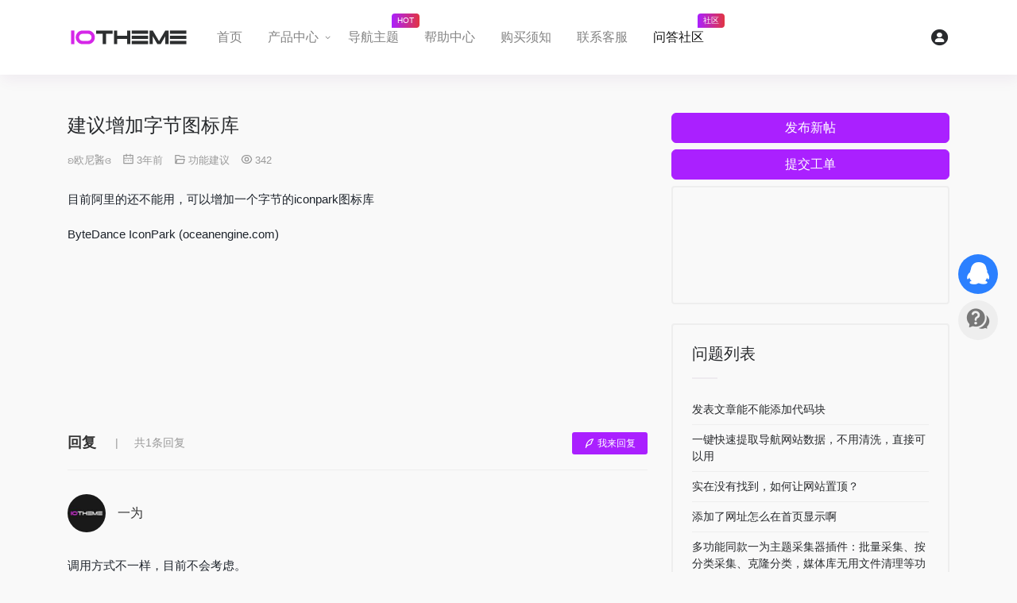

--- FILE ---
content_type: text/html; charset=UTF-8
request_url: https://www.iotheme.cn/question/1506.html
body_size: 11225
content:
<!DOCTYPE html><html lang="zh-CN"><head><meta charset="UTF-8"><meta http-equiv="X-UA-Compatible" content="IE=edge, chrome=1"><meta name="viewport" content="width=device-width, initial-scale=1.0, user-scalable=0, minimum-scale=1.0, maximum-scale=0.0, viewport-fit=cover"><title>建议增加字节图标库 - 一为主题</title><meta name="theme-color" content="#2C2E2F" /><meta name="keywords" content="一为主题,iotheme,onenav,一为导航,wordpress,导航主题,wp主题,一为api,今日热榜" /><meta name="description" content="目前阿里的还不能用，可以增加一个字节的iconpark图标库" /><meta property="og:type" content="article"><meta property="og:url" content="https://www.iotheme.cn/question/1506.html"/> <meta property="og:title" content="建议增加字节图标库 - 一为主题"><meta property="og:description" content="目前阿里的还不能用，可以增加一个字节的iconpark图标库"><meta property="og:image" content="https://res.iotheme.cn/wp-content/uploads/2021/04/iotheme20210403466.jpg"><meta property="og:site_name" content="一为主题"><link rel="shortcut icon" href="https://res.iotheme.cn/wp-content/themes/iotheme/images/favicon.png"><link rel="apple-touch-icon" href="https://res.iotheme.cn/wp-content/themes/iotheme/images/app-ico.png"><meta name='robots' content='max-image-preview:large' /><style id='classic-theme-styles-inline-css' type='text/css'>/*! This file is auto-generated */.wp-block-button__link{color:#fff;background-color:#32373c;border-radius:9999px;box-shadow:none;text-decoration:none;padding:calc(.667em + 2px) calc(1.333em + 2px);font-size:1.125em}.wp-block-file__button{background:#32373c;color:#fff;text-decoration:none}</style><link rel='stylesheet' id='erphpdown-css' href='https://res.iotheme.cn/wp-content/plugins/erphpdown/static/erphpdown.css?ver=11.7' type='text/css' media='screen' /><link rel='stylesheet' id='QAPress-css' href='https://res.iotheme.cn/wp-content/plugins/qapress/css/style.css?ver=4.3.0' type='text/css' media='all' /><style id='QAPress-inline-css' type='text/css'>:root{--qa-color: #AA20FF;--qa-hover: #B948FF;}</style><link rel='stylesheet' id='bootstrap-css' href='https://res.iotheme.cn/wp-content/themes/iotheme/css/bootstrap.min.css?ver=2.19' type='text/css' media='all' /><link rel='stylesheet' id='iconfont-css' href='https://res.iotheme.cn/wp-content/themes/iotheme/css/iconfont.css?ver=2.19' type='text/css' media='all' /><link rel='stylesheet' id='iconfontd-css' href='//at.alicdn.com/t/c/font_2368796_8mrowlss4xf.css?ver=2.19' type='text/css' media='all' /><link rel='stylesheet' id='lightbox-css' href='https://res.iotheme.cn/wp-content/themes/iotheme/css/jquery.fancybox.min.css?ver=2.19' type='text/css' media='all' /><link rel='stylesheet' id='slick-css' href='https://res.iotheme.cn/wp-content/themes/iotheme/css/slick.css?ver=2.19' type='text/css' media='all' /><link rel='stylesheet' id='slick-theme-css' href='https://res.iotheme.cn/wp-content/themes/iotheme/css/slick-theme.css?ver=2.19' type='text/css' media='all' /><link rel='stylesheet' id='style-css' href='https://res.iotheme.cn/wp-content/themes/iotheme/css/style.min.css?ver=2.19' type='text/css' media='all' /><script type="text/javascript" src="https://res.iotheme.cn/wp-content/themes/iotheme/js/jquery.min.js?ver=2.19" id="jquery-js"></script><link rel="canonical" href="https://www.iotheme.cn/question/1506.html" /> <style id="erphpdown-custom"></style> <script>window._ERPHPDOWN = {"uri":"https://www.iotheme.cn/wp-content/plugins/erphpdown", "payment": "4", "author": "mobantu"}</script><style>.qhome .logo{background-image: none;}.qhome .logo img{visibility: visible!important;}.q-content .q-answer .as-comment-name{margin-bottom: 4px!important;}.postid-3372 .theme-single .child3,.postid-3360 .theme-single .child3{top: 216px}</style><!-- 自定义代码 --><script>var _hmt = _hmt || [];(function() { var hm = document.createElement("script"); hm.src = "https://hm.baidu.com/hm.js?bb04b7b46a685efa349becd8fcc3c0d8"; var s = document.getElementsByTagName("script")[0]; s.parentNode.insertBefore(hm, s);})();</script><!-- end 自定义代码 --></head> <body class="page-template page-template-template-question page-template-template-question-php page page-id-576 qapress qapress-single"> <header id="masthead" class="site-header featured-image"><nav class="navbar navbar-expand-lg navbar-light bg-light py-md-3"><div class="container"> <div class="navbar-brand py-lg-3"> <a href="https://www.iotheme.cn" class="logo"> <img src="https://res.iotheme.cn/wp-content/themes/iotheme/images/logo_l@2x.png" alt="一为主题" height="24" class="invisible"> </a> </div> <div class="collapse navbar-collapse order-2 order-lg-1" id="navbarMenu"> <div class="user-menu text-center"> <a href="https://www.iotheme.cn/login/" class="d-block" title="登录"><i class="iconfont icon-user icon-5x text-muted" style="opacity: .6;"></i></a> </div> <ul class="navbar-nav top-menu mr-auto order-2 order-md-1"> <li id="menu-item-35" class="menu-item menu-item-type-custom menu-item-object-custom menu-item-home menu-item-35"><a href="https://www.iotheme.cn/">首页</a></li><li id="menu-item-38" class="menu-item menu-item-type-custom menu-item-object-custom menu-item-has-children menu-item-38 menu-img-module menu-img-4"><a href="https://www.iotheme.cn/goods">产品中心</a><ul class="sub-menu"> <li id="menu-item-3343" class="menu-item menu-item-type-post_type menu-item-object-store menu-item-3343 menu-img-item"><a href="https://www.iotheme.cn/store/swallow.html"><span class="io-menu-img aspect-ratio-4-3"><img src="https://res.iotheme.cn/wp-content/uploads/2021/08/swallow_screenshot.png" alt="Swallow 博客主题"></span><span class="io-menu-custom-title">Swallow 博客主题</span><span class="io-menu-tag tips-box vc-violet2 btn-anm text-sm text-left"><i class="iconfont icon-yinhao mr-2"></i>主题</span></a></li> <li id="menu-item-3345" class="menu-item menu-item-type-post_type menu-item-object-store menu-item-3345 menu-img-item"><a href="https://www.iotheme.cn/store/onenav.html"><span class="io-menu-img aspect-ratio-4-3"><img src="https://res.iotheme.cn/wp-content/uploads/2019/05/screenshot-1.jpg" alt="OneNav 导航主题"></span><span class="io-menu-custom-title">OneNav 导航主题</span><span class="io-menu-tag tips-box vc-violet2 btn-anm text-sm text-left"><i class="iconfont icon-yinhao mr-2"></i>主题</span></a></li> <li id="menu-item-3342" class="menu-item menu-item-type-post_type menu-item-object-store menu-item-3342 menu-img-item"><a href="https://www.iotheme.cn/store/zerofoam.html"><span class="io-menu-img aspect-ratio-4-3"><img src="https://res.iotheme.cn/wp-content/uploads/2024/01/1743562933-zerofoam-screenshot-1.jpg" alt="ZeroFoam 主题"></span><span class="io-menu-custom-title">ZeroFoam 主题</span><span class="io-menu-tag tips-box vc-violet2 btn-anm text-sm text-left"><i class="iconfont icon-yinhao mr-2"></i>主题</span></a></li> <li id="menu-item-6768" class="menu-item menu-item-type-post_type menu-item-object-store menu-item-6768 menu-img-item"><a href="https://www.iotheme.cn/store/iotab.html"><span class="io-menu-img aspect-ratio-4-3"><img src="https://res.iotheme.cn/wp-content/uploads/2025/05/1754798591-iotheme-iotab-2025.jpg" alt="ioTab 标签页"></span><span class="io-menu-custom-title">ioTab 标签页</span><span class="io-menu-tag tips-box vc-violet2 btn-anm text-sm text-left"><i class="iconfont icon-yinhao mr-2"></i>插件</span></a></li> <li id="menu-item-6779" class="mx-2 mb-2 btn p-0 img-more menu-item menu-item-type-post_type menu-item-object-page menu-item-6779"><a href="https://www.iotheme.cn/goods">查看更多</a></li></ul></li><li id="menu-item-39" class="menu-item menu-item-type-custom menu-item-object-custom menu-item-39"><a href="https://www.iotheme.cn/store/onenav.html">导航主题<small>HOT</small></a></li><li id="menu-item-81" class="menu-item menu-item-type-post_type menu-item-object-page menu-item-81"><a href="https://www.iotheme.cn/help">帮助中心</a></li><li id="menu-item-157" class="menu-item menu-item-type-post_type menu-item-object-page menu-item-157"><a href="https://www.iotheme.cn/disclaimer">购买须知</a></li><li id="menu-item-41" class="show-contact menu-item menu-item-type-custom menu-item-object-custom menu-item-41"><a target="_blank" rel="noopener" href="#">联系客服</a></li><li id="menu-item-586" class="menu-item menu-item-type-post_type menu-item-object-page current-menu-item page_item page-item-576 current_page_item menu-item-586"><a href="https://www.iotheme.cn/question" aria-current="page">问答社区<small>社区</small></a></li> </ul> <div class="nav-footer"><div class="logo-menu-footer"><span class="d-none">iotheme</span></div></div> </div> <ul class="nav navbar-menu text-xs order-1 order-lg-2"> <li class="nav-login ml-3 ml-md-4"> <a href="https://www.iotheme.cn/login/" title="登录"><i class="iconfont icon-user icon-2x"></i></a> </li> <!-- <li class="nav-item d-lg-none mobile-menu ml-3 ml-md-4"> <a href="javascript:" id="sidebar-switch" data-toggle="modal" data-target="#navbarMenu" aria-controls="navbarMenu" aria-expanded="false" aria-label="Toggle navigation"> <i class="iconfont icon-menu icon-2x"></i> </a> </li>--> <li class="menu-btn d-lg-none ml-3 ml-md-4"> <div class="line line--1"></div> <div class="line line--2"></div> <div class="line line--3"></div> </li> </ul></div></nav></header><!-- #masthead --><div id="content" class="site-content"><div class="container my-4 my-md-5"> <div class="row justify-content-lg-center"> <div class="page-body col-12 col-lg-8"> <div class="q-content q-single" data-id="1506"> <div class="topic-header"> <h1 class="q-title">建议增加字节图标库</h1> <div class="q-info"> <span class="q-author">ʚ欧尼酱ྀིɞ</span> <time class="q-time published" datetime="2022-07-28T08:57:43+08:00" pubdate> <i class="wpcom-icon wi"><svg aria-hidden="true"><use xlink:href="#wi-date"></use></svg></i>3年前 </time> <span class="q-cat"><i class="wpcom-icon wi"><svg aria-hidden="true"><use xlink:href="#wi-folder-open"></use></svg></i><a href="https://www.iotheme.cn/question/proposal">功能建议</a></span> <span class="q-cat"><i class="wpcom-icon wi"><svg aria-hidden="true"><use xlink:href="#wi-eye"></use></svg></i>342</span> </div> </div> <div class="q-entry entry-content"><p>目前阿里的还不能用，可以增加一个字节的iconpark图标库</p><p>ByteDance IconPark (oceanengine.com)</p></div> <div class="qa_ad_wrap ad_single_end"><script async src="https://pagead2.googlesyndication.com/pagead/js/adsbygoogle.js?client=ca-pub-3126850295060981" crossorigin="anonymous"></script><ins class="adsbygoogle" style="display:block" data-ad-format="fluid" data-ad-layout-key="-gw-3+1f-3d+2z" data-ad-client="ca-pub-3126850295060981" data-ad-slot="3350888421"></ins><script> (adsbygoogle = window.adsbygoogle || []).push({});</script></div> <div class="q-answer" id="answer"> <div class="as-title"> <h3>回复</h3> <span>共1条回复</span> <a class="as-to-reply" href="#as-form"><i class="wpcom-icon wi"><svg aria-hidden="true"><use xlink:href="#wi-quill-pen"></use></svg></i>我来回复</a> </div> <input type="hidden" id="comments_list_nonce" name="comments_list_nonce" value="770e2a1513" /><input type="hidden" name="_wp_http_referer" value="/question/1506.html" /> <ul class="as-list"> <li id="as-1858" class="as-item" data-aid="1858" data-pid="1858" data-post_id="1506"> <div class="as-head"> <div class="as-avatar"><img alt='一为' src='//www.iotheme.cn/wp-content/uploads/avatars/1.jpg?_=1641972270' srcset='//www.iotheme.cn/wp-content/uploads/avatars/1.jpg?_=1641972270 2x' class='avatar avatar-60 photo' height='60' width='60' /></div> <div class="as-user"> 一为 <span class="as-reply"><a class="j-reply" href="javascript:;"><i class="wpcom-icon wi"><svg aria-hidden="true"><use xlink:href="#wi-quill-pen"></use></svg></i>评论</a></span> </div> </div> <div class="as-main"> <div class="as-content entry-content"><p>调用方式不一样，目前不会考虑。</p><p><a href="https://www.iotheme.cn/alibabaico-iconfont-localization.html">阿里图标 iconfont 本地化</a></p></div> <div class="as-action"> <div class="as-action-vote"> <button aria-label="赞同" data-vote="0" type="button" class="btn-vote btn-vote-up"> <svg class="vote-icon" width="10" height="10" viewBox="0 0 24 24" fill="currentColor"><path d="M13.792 3.681c-.781-1.406-2.803-1.406-3.584 0l-7.79 14.023c-.76 1.367.228 3.046 1.791 3.046h15.582c1.563 0 2.55-1.68 1.791-3.046l-7.79-14.023z"/></svg>赞同 </button> <button aria-label="反对" type="button" class="btn-vote btn-vote-down"> <svg class="vote-icon" width="10" height="10" viewBox="0 0 24 24" fill="currentColor"><path d="M13.792 20.319c-.781 1.406-2.803 1.406-3.584 0L2.418 6.296c-.76-1.367.228-3.046 1.791-3.046h15.582c1.563 0 2.55 1.68 1.791 3.046l-7.79 14.023z"/></svg> </button> </div> <div class="as-action-right"> <span class="as-time" datetime="2022-07-30T16:19:10+08:00">3年前</span> <span class="as-reply-count"><a class="j-reply-list" href="javascript:;"><i class="wpcom-icon wi"><svg aria-hidden="true"><use xlink:href="#wi-comment"></use></svg></i>0条评论</a></span> </div> </div> </div></li> </ul> <div id="as-form" class="as-login-notice">请 <a href="https://www.iotheme.cn/login/">登录</a> 或者 <a href="https://www.iotheme.cn/login/?action=register">注册</a> 后回复。</div> </div> <div class="qa_ad_wrap ad_comments_end"><a href="https://www.iotheme.cn/store/onenav.html" target="_blank"><img decoding="async" src="https://res.iotheme.cn/wp-content/uploads/2021/02/onenavad.jpg" class="unzoom" alt="One Nav 导航主题" /></a><script async src="https://pagead2.googlesyndication.com/pagead/js/adsbygoogle.js?client=ca-pub-3126850295060981" crossorigin="anonymous"></script><ins class="adsbygoogle" style="display:block" data-ad-format="fluid" data-ad-layout-key="-gw-3+1f-3d+2z" data-ad-client="ca-pub-3126850295060981" data-ad-slot="3350888421"></ins><script> (adsbygoogle = window.adsbygoogle || []).push({});</script></div> <div class="q-related"> <h3 class="q-related-title">相关问题</h3> <ul class="q-related-list"> <li class="q-related-item"> <a href="https://www.iotheme.cn/question/4132.html" target="_blank"> <span class="q-related-ititle">配置的一级导航图标适配问题咨询</span> </a> <div class="q-related-info"> <span><i class="wpcom-icon wi"><svg aria-hidden="true"><use xlink:href="#wi-time"></use></svg></i>1年前</span> <span><i class="wpcom-icon wi"><svg aria-hidden="true"><use xlink:href="#wi-comment"></use></svg></i>1</span> <span><i class="wpcom-icon wi"><svg aria-hidden="true"><use xlink:href="#wi-eye"></use></svg></i>213</span> </div> </li> <li class="q-related-item"> <a href="https://www.iotheme.cn/question/1151.html" target="_blank"> <span class="q-related-ititle">阿里图标混乱重叠</span> </a> <div class="q-related-info"> <span><i class="wpcom-icon wi"><svg aria-hidden="true"><use xlink:href="#wi-time"></use></svg></i>3年前</span> <span><i class="wpcom-icon wi"><svg aria-hidden="true"><use xlink:href="#wi-comment"></use></svg></i>2</span> <span><i class="wpcom-icon wi"><svg aria-hidden="true"><use xlink:href="#wi-eye"></use></svg></i>608</span> </div> </li> <li class="q-related-item"> <a href="https://www.iotheme.cn/question/710.html" target="_blank"> <span class="q-related-ititle">建议添加阿里彩色图标，黑色图标有些许单调</span> </a> <div class="q-related-info"> <span><i class="wpcom-icon wi"><svg aria-hidden="true"><use xlink:href="#wi-time"></use></svg></i>3年前</span> <span><i class="wpcom-icon wi"><svg aria-hidden="true"><use xlink:href="#wi-comment"></use></svg></i>4</span> <span><i class="wpcom-icon wi"><svg aria-hidden="true"><use xlink:href="#wi-eye"></use></svg></i>536</span> </div> </li> <li class="q-related-item"> <a href="https://www.iotheme.cn/question/5240.html" target="_blank"> <span class="q-related-ititle">阿里图标莫名失效</span> </a> <div class="q-related-info"> <span><i class="wpcom-icon wi"><svg aria-hidden="true"><use xlink:href="#wi-time"></use></svg></i>1年前</span> <span><i class="wpcom-icon wi"><svg aria-hidden="true"><use xlink:href="#wi-comment"></use></svg></i>0</span> <span><i class="wpcom-icon wi"><svg aria-hidden="true"><use xlink:href="#wi-eye"></use></svg></i>133</span> </div> </li> <li class="q-related-item"> <a href="https://www.iotheme.cn/question/5298.html" target="_blank"> <span class="q-related-ititle">阿里通义千问大模型AI接入火车头自动生成内容插件（可伪原创标题和内容）</span> </a> <div class="q-related-info"> <span><i class="wpcom-icon wi"><svg aria-hidden="true"><use xlink:href="#wi-time"></use></svg></i>1年前</span> <span><i class="wpcom-icon wi"><svg aria-hidden="true"><use xlink:href="#wi-comment"></use></svg></i>0</span> <span><i class="wpcom-icon wi"><svg aria-hidden="true"><use xlink:href="#wi-eye"></use></svg></i>316</span> </div> </li> <li class="q-related-item"> <a href="https://www.iotheme.cn/question/947.html" target="_blank"> <span class="q-related-ititle">详情页面的图片不能显示</span> </a> <div class="q-related-info"> <span><i class="wpcom-icon wi"><svg aria-hidden="true"><use xlink:href="#wi-time"></use></svg></i>3年前</span> <span><i class="wpcom-icon wi"><svg aria-hidden="true"><use xlink:href="#wi-comment"></use></svg></i>7</span> <span><i class="wpcom-icon wi"><svg aria-hidden="true"><use xlink:href="#wi-eye"></use></svg></i>569</span> </div> </li> <li class="q-related-item"> <a href="https://www.iotheme.cn/question/2783.html" target="_blank"> <span class="q-related-ititle">如何上传自定义图标作为侧边导航图标</span> </a> <div class="q-related-info"> <span><i class="wpcom-icon wi"><svg aria-hidden="true"><use xlink:href="#wi-time"></use></svg></i>2年前</span> <span><i class="wpcom-icon wi"><svg aria-hidden="true"><use xlink:href="#wi-comment"></use></svg></i>0</span> <span><i class="wpcom-icon wi"><svg aria-hidden="true"><use xlink:href="#wi-eye"></use></svg></i>248</span> </div> </li> <li class="q-related-item"> <a href="https://www.iotheme.cn/question/1256.html" target="_blank"> <span class="q-related-ititle">社交信息添加新选项</span> </a> <div class="q-related-info"> <span><i class="wpcom-icon wi"><svg aria-hidden="true"><use xlink:href="#wi-time"></use></svg></i>3年前</span> <span><i class="wpcom-icon wi"><svg aria-hidden="true"><use xlink:href="#wi-comment"></use></svg></i>0</span> <span><i class="wpcom-icon wi"><svg aria-hidden="true"><use xlink:href="#wi-eye"></use></svg></i>466</span> </div> </li> <li class="q-related-item"> <a href="https://www.iotheme.cn/question/719.html" target="_blank"> <span class="q-related-ititle">beta版图标库为空</span> </a> <div class="q-related-info"> <span><i class="wpcom-icon wi"><svg aria-hidden="true"><use xlink:href="#wi-time"></use></svg></i>3年前</span> <span><i class="wpcom-icon wi"><svg aria-hidden="true"><use xlink:href="#wi-comment"></use></svg></i>2</span> <span><i class="wpcom-icon wi"><svg aria-hidden="true"><use xlink:href="#wi-eye"></use></svg></i>374</span> </div> </li> <li class="q-related-item"> <a href="https://www.iotheme.cn/question/1130.html" target="_blank"> <span class="q-related-ititle">使用阿里图标注意事项</span> </a> <div class="q-related-info"> <span><i class="wpcom-icon wi"><svg aria-hidden="true"><use xlink:href="#wi-time"></use></svg></i>3年前</span> <span><i class="wpcom-icon wi"><svg aria-hidden="true"><use xlink:href="#wi-comment"></use></svg></i>1</span> <span><i class="wpcom-icon wi"><svg aria-hidden="true"><use xlink:href="#wi-eye"></use></svg></i>494</span> </div> </li> </ul> </div> </div> </div> <div class="sidebar col-12 col-lg-4 d-none d-lg-block"> <a class="btn btn-danger btn-block mb-2" href="https://www.iotheme.cn/new-question">发布新帖</a> <a class="btn btn-danger btn-block mb-2" href="https://www.iotheme.cn/submi-tticket">提交工单</a> <div id="custom_html-3" class="widget_text posts-pushes help-list border border-2w rounded p-4 mb-4 widget_custom_html"><div class="textwidget custom-html-widget"><div class="m-n4"> <script async src="https://pagead2.googlesyndication.com/pagead/js/adsbygoogle.js?client=ca-pub-3126850295060981" crossorigin="anonymous"></script><ins class="adsbygoogle" style="display:block" data-ad-format="fluid" data-ad-layout-key="-gw-3+1f-3d+2z" data-ad-client="ca-pub-3126850295060981" data-ad-slot="3350888421"></ins><script> (adsbygoogle = window.adsbygoogle || []).push({});</script></div></div></div><div id="qapress-list-2" class="posts-pushes help-list border border-2w rounded p-4 mb-4 widget_qapress_list"><div class="text-block"><h3 class="h5 d-flex border-decor">问题列表</h3></div> <ul> <li> <a target="_blank" href="https://www.iotheme.cn/question/1023.html" title="发表文章能不能添加代码块"> 发表文章能不能添加代码块 </a> </li> <li> <a target="_blank" href="https://www.iotheme.cn/question/6658.html" title="一键快速提取导航网站数据，不用清洗，直接可以用"> 一键快速提取导航网站数据，不用清洗，直接可以用 </a> </li> <li> <a target="_blank" href="https://www.iotheme.cn/question/2033.html" title="实在没有找到，如何让网站置顶？"> 实在没有找到，如何让网站置顶？ </a> </li> <li> <a target="_blank" href="https://www.iotheme.cn/question/3782.html" title="添加了网址怎么在首页显示啊"> 添加了网址怎么在首页显示啊 </a> </li> <li> <a target="_blank" href="https://www.iotheme.cn/question/7003.html" title="多功能同款一为主题采集器插件：批量采集、按分类采集、克隆分类，媒体库无用文件清理等功能"> 多功能同款一为主题采集器插件：批量采集、按分类采集、克隆分类，媒体库无用文件清理等功能 </a> </li> <li> <a target="_blank" href="https://www.iotheme.cn/question/3811.html" title="大版本更新会有哪些内容呢？"> 大版本更新会有哪些内容呢？ </a> </li> <li> <a target="_blank" href="https://www.iotheme.cn/question/3184.html" title="导航主题最近有活动吗"> 导航主题最近有活动吗 </a> </li> <li> <a target="_blank" href="https://www.iotheme.cn/question/5003.html" title="换友情链接"> 换友情链接 </a> </li> </ul> </div><div id="qapress-related-2" class="posts-pushes help-list border border-2w rounded p-4 mb-4 widget_qapress_related"><div class="text-block"><h3 class="h5 d-flex border-decor">相关问题</h3></div> <ul class="q-related"> <li class="q-related-item"> <a class="q-related-title" href="https://www.iotheme.cn/question/5298.html" target="_blank"> 阿里通义千问大模型AI接入火车头自动生成内容插件（可伪原创标题和内容） </a> <div class="q-related-meta"> <span class="q-related-date">2025/1/2</span> <div class="q-related-right"> <span class="q-related-comments"> <i class="wpcom-icon wi"><svg aria-hidden="true"><use xlink:href="#wi-comment"></use></svg></i>0 </span> <span class="q-related-views"> <i class="wpcom-icon wi"><svg aria-hidden="true"><use xlink:href="#wi-eye"></use></svg></i>316 </span> </div> </div> </li> <li class="q-related-item"> <a class="q-related-title" href="https://www.iotheme.cn/question/1691.html" target="_blank"> 关于顶部导航自己设置图标的问题，希望大佬能更新一下 </a> <div class="q-related-meta"> <span class="q-related-date">2022/9/23</span> <div class="q-related-right"> <span class="q-related-comments"> <i class="wpcom-icon wi"><svg aria-hidden="true"><use xlink:href="#wi-comment"></use></svg></i>1 </span> <span class="q-related-views"> <i class="wpcom-icon wi"><svg aria-hidden="true"><use xlink:href="#wi-eye"></use></svg></i>619 </span> </div> </div> </li> <li class="q-related-item"> <a class="q-related-title" href="https://www.iotheme.cn/question/6926.html" target="_blank"> 一为导航主题，设置的推广链接，如何不经主题加密，直接是设置的链接？ </a> <div class="q-related-meta"> <span class="q-related-date">2025/10/29</span> <div class="q-related-right"> <span class="q-related-comments"> <i class="wpcom-icon wi"><svg aria-hidden="true"><use xlink:href="#wi-comment"></use></svg></i>0 </span> <span class="q-related-views"> <i class="wpcom-icon wi"><svg aria-hidden="true"><use xlink:href="#wi-eye"></use></svg></i>60 </span> </div> </div> </li> <li class="q-related-item"> <a class="q-related-title" href="https://www.iotheme.cn/question/719.html" target="_blank"> beta版图标库为空 </a> <div class="q-related-meta"> <span class="q-related-date">2022/2/4</span> <div class="q-related-right"> <span class="q-related-comments"> <i class="wpcom-icon wi"><svg aria-hidden="true"><use xlink:href="#wi-comment"></use></svg></i>2 </span> <span class="q-related-views"> <i class="wpcom-icon wi"><svg aria-hidden="true"><use xlink:href="#wi-eye"></use></svg></i>374 </span> </div> </div> </li> <li class="q-related-item"> <a class="q-related-title" href="https://www.iotheme.cn/question/947.html" target="_blank"> 详情页面的图片不能显示 </a> <div class="q-related-meta"> <span class="q-related-date">2022/4/1</span> <div class="q-related-right"> <span class="q-related-comments"> <i class="wpcom-icon wi"><svg aria-hidden="true"><use xlink:href="#wi-comment"></use></svg></i>7 </span> <span class="q-related-views"> <i class="wpcom-icon wi"><svg aria-hidden="true"><use xlink:href="#wi-eye"></use></svg></i>569 </span> </div> </div> </li> <li class="q-related-item"> <a class="q-related-title" href="https://www.iotheme.cn/question/3183.html" target="_blank"> 想问一下各位，有用阿里云的做导航的吗？ </a> <div class="q-related-meta"> <span class="q-related-date">2023/12/5</span> <div class="q-related-right"> <span class="q-related-comments"> <i class="wpcom-icon wi"><svg aria-hidden="true"><use xlink:href="#wi-comment"></use></svg></i>1 </span> <span class="q-related-views"> <i class="wpcom-icon wi"><svg aria-hidden="true"><use xlink:href="#wi-eye"></use></svg></i>287 </span> </div> </div> </li> <li class="q-related-item"> <a class="q-related-title" href="https://www.iotheme.cn/question/4132.html" target="_blank"> 配置的一级导航图标适配问题咨询 </a> <div class="q-related-meta"> <span class="q-related-date">2024/6/4</span> <div class="q-related-right"> <span class="q-related-comments"> <i class="wpcom-icon wi"><svg aria-hidden="true"><use xlink:href="#wi-comment"></use></svg></i>1 </span> <span class="q-related-views"> <i class="wpcom-icon wi"><svg aria-hidden="true"><use xlink:href="#wi-eye"></use></svg></i>213 </span> </div> </div> </li> <li class="q-related-item"> <a class="q-related-title" href="https://www.iotheme.cn/question/1256.html" target="_blank"> 社交信息添加新选项 </a> <div class="q-related-meta"> <span class="q-related-date">2022/6/4</span> <div class="q-related-right"> <span class="q-related-comments"> <i class="wpcom-icon wi"><svg aria-hidden="true"><use xlink:href="#wi-comment"></use></svg></i>0 </span> <span class="q-related-views"> <i class="wpcom-icon wi"><svg aria-hidden="true"><use xlink:href="#wi-eye"></use></svg></i>466 </span> </div> </div> </li> <li class="q-related-item"> <a class="q-related-title" href="https://www.iotheme.cn/question/2666.html" target="_blank"> 如何自定义图标 </a> <div class="q-related-meta"> <span class="q-related-date">2023/6/14</span> <div class="q-related-right"> <span class="q-related-comments"> <i class="wpcom-icon wi"><svg aria-hidden="true"><use xlink:href="#wi-comment"></use></svg></i>0 </span> <span class="q-related-views"> <i class="wpcom-icon wi"><svg aria-hidden="true"><use xlink:href="#wi-eye"></use></svg></i>204 </span> </div> </div> </li> <li class="q-related-item"> <a class="q-related-title" href="https://www.iotheme.cn/question/710.html" target="_blank"> 建议添加阿里彩色图标，黑色图标有些许单调 </a> <div class="q-related-meta"> <span class="q-related-date">2022/1/31</span> <div class="q-related-right"> <span class="q-related-comments"> <i class="wpcom-icon wi"><svg aria-hidden="true"><use xlink:href="#wi-comment"></use></svg></i>4 </span> <span class="q-related-views"> <i class="wpcom-icon wi"><svg aria-hidden="true"><use xlink:href="#wi-eye"></use></svg></i>536 </span> </div> </div> </li> </ul> </div><div id="custom_html-2" class="widget_text posts-pushes help-list border border-2w rounded p-4 mb-4 widget_custom_html"><div class="textwidget custom-html-widget"><div id="apdSlidesOnly" class="carousel slide popularize m-n4" data-ride="carousel" data-interval="1800"> <ol class="carousel-indicators"> <li data-target="#apdSlidesOnly" data-slide-to="0" class="active"></li> <li data-target="#apdSlidesOnly" data-slide-to="1"></li> <li data-target="#apdSlidesOnly" data-slide-to="2"></li> </ol> <div class="carousel-inner"> <div class="carousel-item active"> <a href="https://www.ucloud.cn/site/active/kuaijie.html?invitation_code=C1x142917E292EA" target="_blank" rel="external nofollow noopener"><img src="https://res.iotheme.cn/wp-content/uploads/2021/04/iotheme_2021-04-08_23-47-59.jpg" title="快杰S型云服务器" alt="快杰S型云服务器" /></a> </div> <div class="carousel-item"> <a href="https://www.aliyun.com/minisite/goods?userCode=d7pz9hw8&share_source=copy_link" target="_blank" rel="external nofollow noopener"><img src="https://res.iotheme.cn/wp-content/uploads/2021/04/iotheme_2021-04-10_13-21-31.jpg" title="阿里新春采购节" alt="阿里新春采购节" /></a> </div> <div class="carousel-item"> <a href="https://curl.qcloud.com/YXPiJxGZ" target="_blank" rel="external nofollow noopener"><img src="https://res.iotheme.cn/wp-content/uploads/2021/04/iotheme_2021-04-10_14-10-31.jpg" title="【腾讯云】2021新春采购节" alt="【腾讯云】2021新春采购节，爆款产品特惠，助力企业上云" /></a> </div> </div></div></div></div> </div> </div> </div> </div><!-- content end --><footer class="main-footer"> <div class="footer-wave"> <!--Waves Container--> <div> <svg class="waves" xmlns="http://www.w3.org/2000/svg" xmlns:xlink="http://www.w3.org/1999/xlink" viewBox="0 24 150 28" preserveAspectRatio="none" shape-rendering="auto"> <defs> <path id="gentle-wave" d="M-160 44c30 0 58-18 88-18s 58 18 88 18 58-18 88-18 58 18 88 18 v44h-352z" /> </defs> <g class="parallax"> <use xlink:href="#gentle-wave" x="48" y="0" fill="rgba(220,220,220,0.7)" /> <use xlink:href="#gentle-wave" x="48" y="3" fill="rgba(210,210,210,0.5)" /> <use xlink:href="#gentle-wave" x="48" y="5" fill="rgba(200,200,200,0.3)" /> <use xlink:href="#gentle-wave" x="48" y="7" fill="rgb(228,230,231)" /> </g> </svg> </div> <!--Waves end--> </div> <div class="bg-secondary py-5"> <div class="container"> <div class="row"> <div class="col-md-6 col-sm-12 col-xs-12 text-center text-md-left mb-5 mb-md-0"> <div class="footer-content mb-5"> <div class="logo mb-4 mx-auto mx-md-0"><img class="invisible" src="https://res.iotheme.cn/wp-content/themes/iotheme/images/logo_l@2x.png" height="35" alt="一为主题"></div> <p class="text-sm">ioTheme &amp; 一为主题，从事 WordPress 主题开发、小程序开发，提供有保障的维护及售后。做高品质 WordPress 网站认准 ioTheme &amp; 一为主题。</p> </div> <ul class="footer-menu flex-wrap text-xs d-flex p-0 m-0"><li id="menu-item-585" class="menu-item menu-item-type-post_type menu-item-object-page menu-item-585"><a href="https://www.iotheme.cn/user">用户中心</a></li><li id="menu-item-582" class="menu-item menu-item-type-post_type menu-item-object-page menu-item-582"><a href="https://www.iotheme.cn/disclaimer">购买须知</a></li><li id="menu-item-2642" class="menu-item menu-item-type-post_type menu-item-object-page menu-item-2642"><a href="https://www.iotheme.cn/user-agreement">用户协议</a></li><li id="menu-item-584" class="menu-item menu-item-type-post_type menu-item-object-page menu-item-584"><a href="https://www.iotheme.cn/help">帮助中心</a></li><li id="menu-item-587" class="menu-item menu-item-type-taxonomy menu-item-object-category menu-item-587"><a href="https://www.iotheme.cn/update-log">更新日志</a></li> </ul> </div> <div class="col-md-6 col-sm-12 col-xs-12 text-center text-md-right"> <a href="javascript:" rel="external nofollow" class="position-relative show-contact btn btn-danger btn-lg btn-anim color-white mb-3" target="_blank"> <span>在线咨询<i class="text-lg iconfont icon-qq"></i></span> </a> <p class="text-xs text-muted mb-3">周一至六10:00-21:00,周日&amp;法定节假日休息(不定期在线)</p> <!--<p class="text-sm mb-1">客服QQ：2227098556</p>--> <p class="text-sm mb-1">QQ群Ⅰ(满)：1043085345</p> <p class="text-sm mb-1">QQ群Ⅱ：<a href="http://qm.qq.com/cgi-bin/qm/qr?_wv=1027&k=emTf4V-o1VaKwrfAzOVwT56leTTW4AQO&authKey=41Y2eg2B86eed2SREMehq00INtRWhwbdMLpReO0z1hA%2BUTpWZiiBWUjdA8hP1TUp&noverify=0&group_code=945656168" target="_blank" title="点击链接加入群聊">945656168</a></p> <p class="text-sm mb-1">zerofoam QQ群：49451843</p> <p class="text-sm">长沙一为科技有限公司</p> </div> </div> <div class="copyright d-md-flex w-100 align-items-md-center text-center text-md-left text-xs mt-5"> <div class="d-block d-md-inline-block font-theme pb-3 pb-md-0">Copyright © 2026 <span class="text-primary"><a href="https://www.iotheme.cn" alt="一为主题" title="一为主题">一为主题</a></span></div> <div class="flex-md-fill"></div> <div> <a class="d-inline-block text-muted" href="//beian.miit.gov.cn/" target="_blank" rel="external nofollow noopener">湘ICP备20013095号-1</a> · <a class="text-muted" href="https://beian.mps.gov.cn/#/query/webSearch?code=43010202001724" target="_blank" rel="noreferrer external noopener"><img class="mr-1" src="https://res.iotheme.cn/wp-content/uploads/2024/01/iotheme-batb.png" alt="公网安备" width="13" height="14" />湘公网安备43010202001724</a> </div> </div> </div> </div> <div id="footer-tools" class="d-flex flex-column"> <a href="javascript:" id="go-to-up" class="btn rounded-circle go-up m-1" rel="go-top" title="返回顶部" style="display: none;"> <i class="iconfont icon-arrow-t icon-2x"></i> </a> <a href="javascript:" class="btn qq rounded-circle show-contact m-1" title="联系我"> <i class="iconfont icon-qq icon-2x shaky"></i> </a> <a href="https://www.iotheme.cn/question" class="btn rounded-circle m-1" title="问答社区"> <i class="iconfont icon-ques icon-2x"></i> </a> </div> <div class="card contact-box shadow-lg"> <div class="card-header d-flex align-items-center"> <img class="contact-img" src="https://res.iotheme.cn/wp-content/themes/iotheme/images/favicon.png" alt=""> <div> <div class="text-md">一为</div> <div class="text-xs text-white-50">我们将在24小时内回复</div> </div> <a href="javascript:" class="close-contact"><i class="iconfont icon-close"></i></a> </div> <div class="card-body"> <div class="contact-item"> <img class="contact-img" src="https://res.iotheme.cn/wp-content/themes/iotheme/images/avatar.png" alt=""> <div class="contact-msg text-xs"> <p class="mb-2">您好，有什么问题需要帮忙！</p> <ol class="pl-3 m-0"> <li><a href="https://www.iotheme.cn/disclaimer" class="text-primary">查看购买须知</a></li> <li><a href="https://www.iotheme.cn/one-nav-zhutishouce.html" class="text-primary">查看 OneNav主题手册</a></li> <li><a href="javascript:" class="contact-show-item text-primary" data-item="contact-wechat-list">联系客服</a></li> <li><a href="https://www.iotheme.cn/submi-tticket" class="text-primary">发工单</a></li> </ol> </div> </div> <div id="contact-qq-list" class="contact-item" style="display:none"> <img class="contact-img" src="https://res.iotheme.cn/wp-content/themes/iotheme/images/avatar.png" alt=""> <div class="contact-msg text-xs"> <div class="text-muted">直说问题，如未回复请发工单</div> <a class="text-primary" href="javascript:" rel="external nofollow" target="_blank">2227098556</a> <div class="text-muted"><b>[zerofoam 子主题]</b>专属客服</div> <a class="text-primary" href="javascript:" rel="external nofollow" target="_blank">535702237</a> </div> </div> <div id="contact-wechat-list" class="contact-item" style="display:none"> <img class="contact-img" src="https://res.iotheme.cn/wp-content/themes/iotheme/images/avatar.png" alt=""> <div class="contact-msg wechat-kf-body text-xs"> <form class="wechat-kf-status"> <label>请输入授权域名时填写的 <b>QQ</b> 号验证状态！</label> <input type="text" name="qq" required="required" class="form-control form-control-sm mb-2" placeholder="验证授权状态" style="border:1px solid #aaa"> <div class="text-center mt-3"> <input type="hidden" name="action" value="get_wechat_cs_qr"> <input type="hidden" name="type" value="0"> <button class="btn btn-sm vc-cyan py-1 px-4 rounded-pill" type="submit" ><i class="iconfont icon-wechat"></i> 获取客服</button> </div> </form> <div class="text-right mt-3"> <a href="javascript:" class="wechat-kf-btn text-primary" data-ajax="get_wechat_cs_qr" data-qq="" data-type="1" ><i class="iconfont icon-tishi"></i> 还没有购买</a> </div> <div class="mt-3 text-xs"> <p class="">QQ群Ⅰ(满)：1043085345</p> <p class="">QQ群Ⅱ：<a href="http://qm.qq.com/cgi-bin/qm/qr?_wv=1027&k=emTf4V-o1VaKwrfAzOVwT56leTTW4AQO&authKey=41Y2eg2B86eed2SREMehq00INtRWhwbdMLpReO0z1hA%2BUTpWZiiBWUjdA8hP1TUp&noverify=0&group_code=945656168" target="_blank" title="点击链接加入群聊">945656168</a></p> <p class="">zerofoam QQ群：49451843</p> </div> </div> </div> <div id="contact-help-list" class="contact-item" style="display:none"> <img class="contact-img" src="https://res.iotheme.cn/wp-content/themes/iotheme/images/avatar.png" alt=""> <div class="contact-msg text-xs"> <p class="mb-2">请仔细查看教程，谢谢！</p> <ol class="pl-3 m-0"> <li><a href="https://www.iotheme.cn/one-nav-zhutishouce.html" class="text-primary">OneNav主题手册</a></li> <li><a href="https://www.iotheme.cn/zhutishouquanyumingzhuceshuoming.html" class="text-primary">授权教程</a></li> <li><a href="https://www.iotheme.cn/one-nav-anzhuang.html" class="text-primary">准备和安装方法</a></li> </ol> </div> </div> </div> <div class="card-footer d-flex align-items-center justify-content-center"> <!--<a href="javascript:" class="btn btn-sm px-3 px-md-3 vc-blue contact-show-item m-1" data-item="contact-qq-list" data-toggle="tooltip" data-placement="top" title="qq客服"> <i class="iconfont icon-qq"></i> </a>--> <a href="javascript:" class="btn btn-sm px-3 px-md-3 vc-cyan contact-show-item m-1" data-item="contact-wechat-list" data-toggle="tooltip" data-placement="top" title="微信客服"> <i class="iconfont icon-wechat"></i> </a> <a href="https://www.iotheme.cn/submi-tticket" class="btn btn-sm px-3 px-md-3 vc-violet2 m-1" data-toggle="tooltip" data-placement="top" title="发工单"> <i class="iconfont icon-ticket"></i> </a> <a href="javascript:" class="btn btn-sm px-3 px-md-3 vc-cyan contact-show-item m-1" data-item="contact-help-list" data-toggle="tooltip" data-placement="top" title="帮助中心"> <i class="iconfont icon-help"></i> </a> <a href="https://www.iotheme.cn/question" class="btn btn-sm px-3 px-md-3 vc-violet m-1" data-toggle="tooltip" data-placement="top" title="问答社区"> <i class="iconfont icon-ques"></i> </a> </div> </div></footer><script type="text/javascript" id="wp-postviews-cache-js-extra">/* <![CDATA[ */var viewsCacheL10n = {"admin_ajax_url":"https:\/\/www.iotheme.cn\/wp-admin\/admin-ajax.php","nonce":"c3686054d7","post_id":"1506"};/* ]]> */</script><script type="text/javascript" src="https://res.iotheme.cn/wp-content/plugins/wp-postviews/postviews-cache.js?ver=1.68" id="wp-postviews-cache-js"></script><script type="text/javascript" src="https://res.iotheme.cn/wp-content/plugins/erphpdown/static/erphpdown.js?ver=11.7" id="erphpdown-js"></script><script type="text/javascript" id="erphpdown-js-after">/* <![CDATA[ *//* <![CDATA[ */ var erphpdown_ajax_url="https://www.iotheme.cn/wp-admin/admin-ajax.php"; /* ]]]]><![CDATA[> *//* ]]> */</script><script type="text/javascript" id="QAPress-js-js-extra">/* <![CDATA[ */var QAPress_js = {"ajaxurl":"https:\/\/www.iotheme.cn\/wp-admin\/admin-ajax.php","ajaxloading":"https:\/\/www.iotheme.cn\/wp-content\/plugins\/qapress\/images\/loading.gif","max_upload_size":"209715.2","compress_img_size":"1024","lang":{"delete":"\u5220\u9664","nocomment":"\u6682\u65e0\u56de\u590d","nocomment2":"\u6682\u65e0\u8bc4\u8bba","addcomment":"\u6211\u6765\u56de\u590d","submit":"\u53d1\u5e03","loading":"\u6b63\u5728\u52a0\u8f7d...","error1":"\u53c2\u6570\u9519\u8bef\uff0c\u8bf7\u91cd\u8bd5","error2":"\u8bf7\u6c42\u5931\u8d25\uff0c\u8bf7\u7a0d\u540e\u518d\u8bd5\uff01","confirm":"\u5220\u9664\u64cd\u4f5c\u65e0\u6cd5\u6062\u590d\uff0c\u5e76\u5c06\u540c\u65f6\u5220\u9664\u5f53\u524d\u56de\u590d\u7684\u8bc4\u8bba\u4fe1\u606f\uff0c\u60a8\u786e\u5b9a\u8981\u5220\u9664\u5417\uff1f","confirm2":"\u5220\u9664\u64cd\u4f5c\u65e0\u6cd5\u6062\u590d\uff0c\u60a8\u786e\u5b9a\u8981\u5220\u9664\u5417\uff1f","confirm3":"\u5220\u9664\u64cd\u4f5c\u65e0\u6cd5\u6062\u590d\uff0c\u5e76\u5c06\u540c\u65f6\u5220\u9664\u5f53\u524d\u95ee\u9898\u7684\u56de\u590d\u8bc4\u8bba\u4fe1\u606f\uff0c\u60a8\u786e\u5b9a\u8981\u5220\u9664\u5417\uff1f","deleting":"\u6b63\u5728\u5220\u9664...","success":"\u64cd\u4f5c\u6210\u529f\uff01","denied":"\u65e0\u64cd\u4f5c\u6743\u9650\uff01","error3":"\u64cd\u4f5c\u5f02\u5e38\uff0c\u8bf7\u7a0d\u540e\u518d\u8bd5\uff01","empty":"\u5185\u5bb9\u4e0d\u80fd\u4e3a\u7a7a","submitting":"\u6b63\u5728\u63d0\u4ea4...","success2":"\u63d0\u4ea4\u6210\u529f\uff01","ncomment":"0\u6761\u8bc4\u8bba","login":"\u62b1\u6b49\uff0c\u60a8\u9700\u8981\u767b\u5f55\u624d\u80fd\u8fdb\u884c\u56de\u590d","error4":"\u63d0\u4ea4\u5931\u8d25\uff0c\u8bf7\u7a0d\u540e\u518d\u8bd5\uff01","need_title":"\u8bf7\u8f93\u5165\u6807\u9898","need_cat":"\u8bf7\u9009\u62e9\u5206\u7c7b","need_content":"\u8bf7\u8f93\u5165\u5185\u5bb9","success3":"\u66f4\u65b0\u6210\u529f\uff01","success4":"\u53d1\u5e03\u6210\u529f\uff01","need_all":"\u6807\u9898\u3001\u5206\u7c7b\u548c\u5185\u5bb9\u4e0d\u80fd\u4e3a\u7a7a","length":"\u5185\u5bb9\u957f\u5ea6\u4e0d\u80fd\u5c11\u4e8e10\u4e2a\u5b57\u7b26","load_done":"\u56de\u590d\u5df2\u7ecf\u5168\u90e8\u52a0\u8f7d","load_fail":"\u52a0\u8f7d\u5931\u8d25\uff0c\u8bf7\u7a0d\u540e\u518d\u8bd5\uff01","load_more":"\u70b9\u51fb\u52a0\u8f7d\u66f4\u591a","approve":"\u786e\u5b9a\u8981\u5c06\u5f53\u524d\u95ee\u9898\u8bbe\u7f6e\u4e3a\u5ba1\u6838\u901a\u8fc7\u5417\uff1f","end":"\u5df2\u7ecf\u5230\u5e95\u4e86","upload_fail":"\u56fe\u7247\u4e0a\u4f20\u51fa\u9519\uff0c\u8bf7\u7a0d\u540e\u518d\u8bd5\uff01","file_types":"\u4ec5\u652f\u6301\u4e0a\u4f20jpg\u3001png\u3001gif\u683c\u5f0f\u7684\u56fe\u7247\u6587\u4ef6","file_size":"\u56fe\u7247\u5927\u5c0f\u4e0d\u80fd\u8d85\u8fc70.2M","uploading":"\u6b63\u5728\u4e0a\u4f20...","upload":"\u63d2\u5165\u56fe\u7247"}};/* ]]> */</script><script type="text/javascript" src="https://res.iotheme.cn/wp-content/plugins/qapress/js/scripts.min.js?ver=4.3.0" id="QAPress-js-js"></script><script type="text/javascript" src="https://res.iotheme.cn/wp-content/plugins/qapress/js/icons-2.6.18.js?ver=4.3.0" id="wpcom-icons-js"></script><script type="text/javascript" id="popper-js-extra">/* <![CDATA[ */var theme = {"ajaxurl":"https:\/\/www.iotheme.cn\/wp-admin\/admin-ajax.php","uri":"https:\/\/www.iotheme.cn\/wp-content\/themes\/iotheme","loginurl":"https:\/\/www.iotheme.cn\/login\/?redirect_to=https:\/\/www.iotheme.cn\/question\/1506.html","sitesName":"\u4e00\u4e3a\u4e3b\u9898","addico":"https:\/\/www.iotheme.cn\/wp-content\/themes\/iotheme\/images\/add.png","order":"desc","formpostion":"top","lazyload":"1","bootstrap":"https:\/\/www.iotheme.cn\/wp-content\/themes\/iotheme\/css\/bootstrap.css","iconfont":"https:\/\/www.iotheme.cn\/wp-content\/themes\/iotheme\/css\/iconfont.css","style":"https:\/\/www.iotheme.cn\/wp-content\/themes\/iotheme\/css\/style.css","powered":"\u00a9 2026 \u00b7 \u4e00\u4e3a\u4e3b\u9898.<br>https:\/\/www.iotheme.cn","version":"2.19"};/* ]]> */</script><script type="text/javascript" src="https://res.iotheme.cn/wp-content/themes/iotheme/js/popper.min.js?ver=2.19" id="popper-js"></script><script type="text/javascript" src="https://res.iotheme.cn/wp-content/themes/iotheme/js/bootstrap.min.js?ver=2.19" id="bootstrap-js"></script><script type="text/javascript" src="https://res.iotheme.cn/wp-content/themes/iotheme/js/theia-sticky-sidebar.js?ver=2.19" id="sidebar-js"></script><script type="text/javascript" src="https://www.iotheme.cn/wp-includes/js/clipboard.min.js?ver=2.0.11" id="clipboard-js"></script><script type="text/javascript" src="https://res.iotheme.cn/wp-content/themes/iotheme/js/particles.min.js?ver=2.19" id="particles-js"></script><script type="text/javascript" src="https://res.iotheme.cn/wp-content/themes/iotheme/js/slick.min.js?ver=2.19" id="slick-js-js"></script><script type="text/javascript" src="https://res.iotheme.cn/wp-content/themes/iotheme/js/jquery.fancybox.min.js?ver=2.19" id="lightbox-js-js"></script><script type="text/javascript" src="https://res.iotheme.cn/wp-content/themes/iotheme/js/lazyload.min.js?ver=2.19" id="lazyload-js"></script><script type="text/javascript" id="appjs-js-extra">/* <![CDATA[ */var localize = {"networkerror":"\u7f51\u7edc\u9519\u8bef --.","selectCategory":"\u4e3a\u4ec0\u4e48\u4e0d\u9009\u5206\u7c7b\u3002","addSuccess":"\u6dfb\u52a0\u6210\u529f\u3002","timeout":"\u8bbf\u95ee\u8d85\u65f6\uff0c\u8bf7\u518d\u8bd5\u8bd5\uff0c\u6216\u8005\u624b\u52a8\u586b\u5199\u3002","editBtn":"\u7f16\u8f91","okBtn":"\u786e\u5b9a","urlExist":"\u8be5\u7f51\u5740\u5df2\u7ecf\u5b58\u5728\u4e86 --.","cancelBtn":"\u53d6\u6d88","successAlert":"\u6210\u529f","infoAlert":"\u4fe1\u606f","warningAlert":"\u8b66\u544a","errorAlert":"\u9519\u8bef","extractionCode":"\u7f51\u76d8\u63d0\u53d6\u7801\u5df2\u590d\u5236\uff0c\u70b9\u201c\u786e\u5b9a\u201d\u8fdb\u5165\u4e0b\u8f7d\u9875\u9762\u3002","wait":"\u8bf7\u7a0d\u5019","loading":"\u6b63\u5728\u5904\u7406\u8bf7\u7a0d\u540e...","userAgreement":"\u8bf7\u5148\u9605\u8bfb\u5e76\u540c\u610f\u7528\u6237\u534f\u8bae","reSend":"\u79d2\u540e\u91cd\u65b0\u53d1\u9001","weChatPay":"\u5fae\u4fe1\u652f\u4ed8","alipay":"\u652f\u4ed8\u5b9d","scanQRPay":"\u8bf7\u626b\u7801\u652f\u4ed8","payGoto":"\u652f\u4ed8\u6210\u529f\uff0c\u9875\u9762\u8df3\u8f6c\u4e2d"};/* ]]> */</script><script type="text/javascript" src="https://res.iotheme.cn/wp-content/themes/iotheme/js/app.min.js?ver=2.19" id="appjs-js"></script><script type="text/javascript" src="https://res.iotheme.cn/wp-content/themes/iotheme/js/medium-zoom.min.js?ver=2.19" id="img-zoom-js"></script><script> jQuery(function($){ $(document).on('submit', '.wechat-kf-status', function (e) { var form = $(this); var data = form.serialize(); get_wechat_cs_qr(form, data); return false; }); $(document).on('click', '.wechat-kf-btn', function (e) { var _this = $(this); var data = { action: _this.data('ajax'), type: _this.data('type'), qq: _this.data('qq'), }; get_wechat_cs_qr(_this, data); return false; }); function get_wechat_cs_qr(_this, params) { if(_this.data('status') == 1){ return false; } _this.data('status', 1); var url = 'https://www.iotheme.cn/wp-admin/admin-ajax.php'; $.ajax({ url: url, type: 'POST', data: params, dataType: 'json', }).done(function (res) { if (res.status == 1) { $('.wechat-kf-body').html(res.msg); }else{ iPopupTips(0, res.msg); } _this.data('status', 0); }).fail(function (res) { _this.data('status', 0); iPopupTips(0, '网络错误'); }); } });</script><!-- 自定义代码 --><!-- end 自定义代码 --></body></html>
<!--压缩前的大小: 62034 bytes; 压缩后的大小: 47692 bytes; 节约：23.12% -->

--- FILE ---
content_type: text/html; charset=UTF-8
request_url: https://www.iotheme.cn/wp-admin/admin-ajax.php
body_size: -147
content:
343

--- FILE ---
content_type: text/html; charset=utf-8
request_url: https://www.google.com/recaptcha/api2/aframe
body_size: 266
content:
<!DOCTYPE HTML><html><head><meta http-equiv="content-type" content="text/html; charset=UTF-8"></head><body><script nonce="lFw9xZ9JddYIixuSF22zmg">/** Anti-fraud and anti-abuse applications only. See google.com/recaptcha */ try{var clients={'sodar':'https://pagead2.googlesyndication.com/pagead/sodar?'};window.addEventListener("message",function(a){try{if(a.source===window.parent){var b=JSON.parse(a.data);var c=clients[b['id']];if(c){var d=document.createElement('img');d.src=c+b['params']+'&rc='+(localStorage.getItem("rc::a")?sessionStorage.getItem("rc::b"):"");window.document.body.appendChild(d);sessionStorage.setItem("rc::e",parseInt(sessionStorage.getItem("rc::e")||0)+1);localStorage.setItem("rc::h",'1768885109191');}}}catch(b){}});window.parent.postMessage("_grecaptcha_ready", "*");}catch(b){}</script></body></html>

--- FILE ---
content_type: text/css
request_url: https://res.iotheme.cn/wp-content/themes/iotheme/css/iconfont.css?ver=2.19
body_size: 421
content:
@font-face {
  font-family: "iconfont"; /* Project id 2344303 */
  src: url('./fonts/iconfont.woff2?t=1686292921640') format('woff2'),
       url('./fonts/iconfont.woff?t=1686292921640') format('woff'),
       url('./fonts/iconfont.ttf?t=1686292921640') format('truetype');
}

.iconfont {
  font-family: "iconfont" !important;
  font-size: 16px;
  font-style: normal;
  -webkit-font-smoothing: antialiased;
  -moz-osx-font-smoothing: grayscale;
}

.icon-key-circle:before {
  content: "\e7b2";
}

.icon-email:before {
  content: "\ec1f";
}

.icon-competence:before {
  content: "\e633";
}

.icon-user-rights:before {
  content: "\e639";
}

.icon-security:before {
  content: "\e6ba";
}

.icon-phone-num:before {
  content: "\eb75";
}

.icon-close:before {
  content: "\e60a";
}

.icon-adopt:before {
  content: "\e601";
}

.icon-close-circle:before {
  content: "\e611";
}

.icon-refresh:before {
  content: "\e6b6";
}

.icon-chakan-line:before {
  content: "\e630";
}

.icon-hide-line:before {
  content: "\e6cf";
}

.icon-help:before {
  content: "\e643";
}

.icon-ques:before {
  content: "\e618";
}

.icon-tishi:before {
  content: "\e610";
}

.icon-print:before {
  content: "\e6bc";
}

.icon-home:before {
  content: "\e60f";
}

.icon-wendang:before {
  content: "\e62b";
}

.icon-dian:before {
  content: "\ec1e";
}

.icon-add:before {
  content: "\e6d8";
}

.icon-subtract:before {
  content: "\e70f";
}

.icon-ticket:before {
  content: "\e60d";
}

.icon-order:before {
  content: "\e664";
}

.icon-links:before {
  content: "\e6f4";
}

.icon-yaochi:before {
  content: "\e62f";
}

.icon-suo:before {
  content: "\e746";
}

.icon-qian:before {
  content: "\e607";
}

.icon-operation:before {
  content: "\e64e";
}

.icon-cashout:before {
  content: "\e6d1";
}

.icon-cashout-l:before {
  content: "\eb18";
}

.icon-yinhao:before {
  content: "\e655";
}

.icon-paypal:before {
  content: "\e615";
}

.icon-zfbzf:before {
  content: "\e604";
}

.icon-weixinzhifu:before {
  content: "\e605";
}

.icon-nothing:before {
  content: "\e6f7";
}

.icon-nothing1:before {
  content: "\e684";
}

.icon-nothing2:before {
  content: "\e74d";
}

.icon-nothing3:before {
  content: "\e614";
}

.icon-nothing4:before {
  content: "\e61b";
}

.icon-like:before {
  content: "\e603";
}

.icon-seting:before {
  content: "\e63c";
}

.icon-control:before {
  content: "\e644";
}

.icon-weibo:before {
  content: "\e626";
}

.icon-change:before {
  content: "\e720";
}

.icon-reg:before {
  content: "\e616";
}

.icon-download:before {
  content: "\e652";
}

.icon-download1:before {
  content: "\e6c2";
}

.icon-download2:before {
  content: "\e61d";
}

.icon-quit:before {
  content: "\e606";
}

.icon-quit1:before {
  content: "\e645";
}

.icon-loading:before {
  content: "\e613";
}

.icon-wechat:before {
  content: "\e609";
}

.icon-qq:before {
  content: "\e602";
}

.icon-crying:before {
  content: "\e737";
}

.icon-smiley:before {
  content: "\e619";
}

.icon-cart:before {
  content: "\e628";
}

.icon-affair:before {
  content: "\e629";
}

.icon-menu:before {
  content: "\e72e";
}

.icon-arrow-b:before {
  content: "\e612";
}

.icon-arrow-r:before {
  content: "\e793";
}

.icon-arrow-l:before {
  content: "\e794";
}

.icon-arrow-t:before {
  content: "\e795";
}

.icon-arrow-r-m:before {
  content: "\ea22";
}

.icon-user:before {
  content: "\eb17";
}

.icon-copyright:before {
  content: "\eb19";
}

.icon-warning:before {
  content: "\e61f";
}

.icon-menu1:before {
  content: "\e6b9";
}

.icon-horn:before {
  content: "\e600";
}



--- FILE ---
content_type: text/css
request_url: https://at.alicdn.com/t/c/font_2368796_8mrowlss4xf.css?ver=2.19
body_size: 187
content:
@font-face {
  font-family: "io"; /* Project id 2368796 */
  src: url('//at.alicdn.com/t/c/font_2368796_8mrowlss4xf.woff2?t=1748706148686') format('woff2'),
       url('//at.alicdn.com/t/c/font_2368796_8mrowlss4xf.woff?t=1748706148686') format('woff'),
       url('//at.alicdn.com/t/c/font_2368796_8mrowlss4xf.ttf?t=1748706148686') format('truetype');
}

.io {
  font-family: "io" !important;
  font-size: 16px;
  font-style: normal;
  -webkit-font-smoothing: antialiased;
  -moz-osx-font-smoothing: grayscale;
}

.io-independent:before {
  content: "\e669";
}

.io-cloud-syn:before {
  content: "\e6d1";
}

.io-component:before {
  content: "\e85e";
}

.io-private:before {
  content: "\e74f";
}

.io-fast:before {
  content: "\e69c";
}

.io-wordpress:before {
  content: "\e601";
}

.io-adaptive:before {
  content: "\e643";
}

.io-zhuti:before {
  content: "\e672";
}

.io-shouquan:before {
  content: "\e690";
}

.io-zhuanlan:before {
  content: "\e634";
}

.io-SEO:before {
  content: "\e6aa";
}

.io-haibao:before {
  content: "\e68e";
}

.io-hongbao:before {
  content: "\e6fc";
}

.io-yeban:before {
  content: "\e680";
}

.io-yangshi:before {
  content: "\e7b9";
}

.io-zhuti1:before {
  content: "\e883";
}

.io-gengxin:before {
  content: "\e653";
}

.io-kejian:before {
  content: "\e628";
}

.io-shezhi:before {
  content: "\e62d";
}

.io-zhuanlan1:before {
  content: "\e651";
}

.io-youhua:before {
  content: "\e63f";
}

.io-jietu:before {
  content: "\e6fb";
}

.io-haibaoguanli:before {
  content: "\e647";
}

.io-shejiao:before {
  content: "\e68f";
}

.io-houtaiguanli:before {
  content: "\e616";
}

